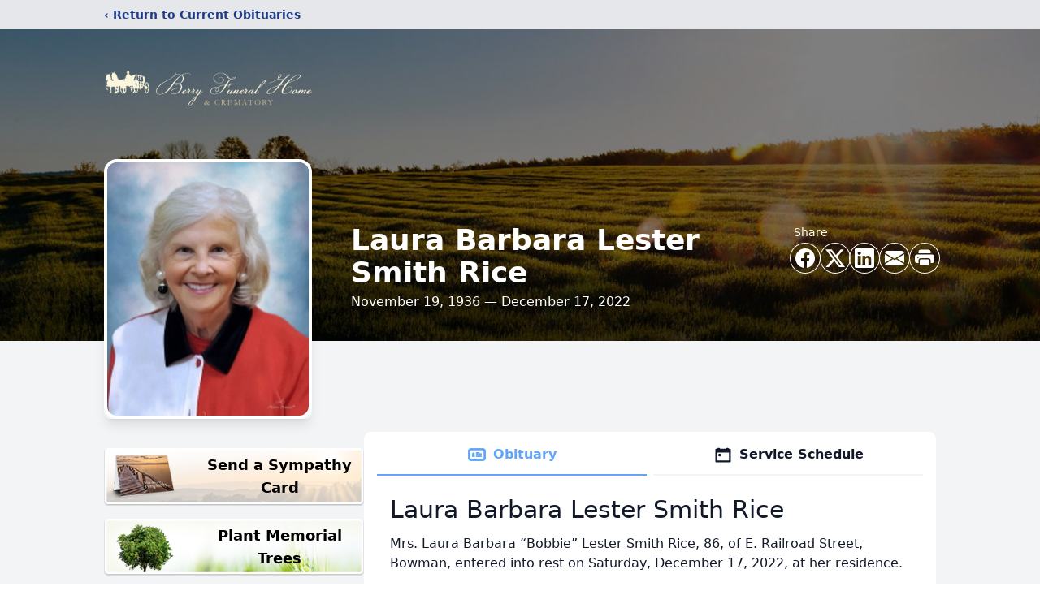

--- FILE ---
content_type: text/html; charset=utf-8
request_url: https://www.google.com/recaptcha/enterprise/anchor?ar=1&k=6Le6oOAmAAAAAD1h1fNe4sET77iNuYOe_UjKVGVM&co=aHR0cHM6Ly93d3cuYmVycnlmaC5jb206NDQz&hl=en&type=image&v=TkacYOdEJbdB_JjX802TMer9&theme=light&size=invisible&badge=bottomright&anchor-ms=20000&execute-ms=15000&cb=7du9vefdslsx
body_size: 45523
content:
<!DOCTYPE HTML><html dir="ltr" lang="en"><head><meta http-equiv="Content-Type" content="text/html; charset=UTF-8">
<meta http-equiv="X-UA-Compatible" content="IE=edge">
<title>reCAPTCHA</title>
<style type="text/css">
/* cyrillic-ext */
@font-face {
  font-family: 'Roboto';
  font-style: normal;
  font-weight: 400;
  src: url(//fonts.gstatic.com/s/roboto/v18/KFOmCnqEu92Fr1Mu72xKKTU1Kvnz.woff2) format('woff2');
  unicode-range: U+0460-052F, U+1C80-1C8A, U+20B4, U+2DE0-2DFF, U+A640-A69F, U+FE2E-FE2F;
}
/* cyrillic */
@font-face {
  font-family: 'Roboto';
  font-style: normal;
  font-weight: 400;
  src: url(//fonts.gstatic.com/s/roboto/v18/KFOmCnqEu92Fr1Mu5mxKKTU1Kvnz.woff2) format('woff2');
  unicode-range: U+0301, U+0400-045F, U+0490-0491, U+04B0-04B1, U+2116;
}
/* greek-ext */
@font-face {
  font-family: 'Roboto';
  font-style: normal;
  font-weight: 400;
  src: url(//fonts.gstatic.com/s/roboto/v18/KFOmCnqEu92Fr1Mu7mxKKTU1Kvnz.woff2) format('woff2');
  unicode-range: U+1F00-1FFF;
}
/* greek */
@font-face {
  font-family: 'Roboto';
  font-style: normal;
  font-weight: 400;
  src: url(//fonts.gstatic.com/s/roboto/v18/KFOmCnqEu92Fr1Mu4WxKKTU1Kvnz.woff2) format('woff2');
  unicode-range: U+0370-0377, U+037A-037F, U+0384-038A, U+038C, U+038E-03A1, U+03A3-03FF;
}
/* vietnamese */
@font-face {
  font-family: 'Roboto';
  font-style: normal;
  font-weight: 400;
  src: url(//fonts.gstatic.com/s/roboto/v18/KFOmCnqEu92Fr1Mu7WxKKTU1Kvnz.woff2) format('woff2');
  unicode-range: U+0102-0103, U+0110-0111, U+0128-0129, U+0168-0169, U+01A0-01A1, U+01AF-01B0, U+0300-0301, U+0303-0304, U+0308-0309, U+0323, U+0329, U+1EA0-1EF9, U+20AB;
}
/* latin-ext */
@font-face {
  font-family: 'Roboto';
  font-style: normal;
  font-weight: 400;
  src: url(//fonts.gstatic.com/s/roboto/v18/KFOmCnqEu92Fr1Mu7GxKKTU1Kvnz.woff2) format('woff2');
  unicode-range: U+0100-02BA, U+02BD-02C5, U+02C7-02CC, U+02CE-02D7, U+02DD-02FF, U+0304, U+0308, U+0329, U+1D00-1DBF, U+1E00-1E9F, U+1EF2-1EFF, U+2020, U+20A0-20AB, U+20AD-20C0, U+2113, U+2C60-2C7F, U+A720-A7FF;
}
/* latin */
@font-face {
  font-family: 'Roboto';
  font-style: normal;
  font-weight: 400;
  src: url(//fonts.gstatic.com/s/roboto/v18/KFOmCnqEu92Fr1Mu4mxKKTU1Kg.woff2) format('woff2');
  unicode-range: U+0000-00FF, U+0131, U+0152-0153, U+02BB-02BC, U+02C6, U+02DA, U+02DC, U+0304, U+0308, U+0329, U+2000-206F, U+20AC, U+2122, U+2191, U+2193, U+2212, U+2215, U+FEFF, U+FFFD;
}
/* cyrillic-ext */
@font-face {
  font-family: 'Roboto';
  font-style: normal;
  font-weight: 500;
  src: url(//fonts.gstatic.com/s/roboto/v18/KFOlCnqEu92Fr1MmEU9fCRc4AMP6lbBP.woff2) format('woff2');
  unicode-range: U+0460-052F, U+1C80-1C8A, U+20B4, U+2DE0-2DFF, U+A640-A69F, U+FE2E-FE2F;
}
/* cyrillic */
@font-face {
  font-family: 'Roboto';
  font-style: normal;
  font-weight: 500;
  src: url(//fonts.gstatic.com/s/roboto/v18/KFOlCnqEu92Fr1MmEU9fABc4AMP6lbBP.woff2) format('woff2');
  unicode-range: U+0301, U+0400-045F, U+0490-0491, U+04B0-04B1, U+2116;
}
/* greek-ext */
@font-face {
  font-family: 'Roboto';
  font-style: normal;
  font-weight: 500;
  src: url(//fonts.gstatic.com/s/roboto/v18/KFOlCnqEu92Fr1MmEU9fCBc4AMP6lbBP.woff2) format('woff2');
  unicode-range: U+1F00-1FFF;
}
/* greek */
@font-face {
  font-family: 'Roboto';
  font-style: normal;
  font-weight: 500;
  src: url(//fonts.gstatic.com/s/roboto/v18/KFOlCnqEu92Fr1MmEU9fBxc4AMP6lbBP.woff2) format('woff2');
  unicode-range: U+0370-0377, U+037A-037F, U+0384-038A, U+038C, U+038E-03A1, U+03A3-03FF;
}
/* vietnamese */
@font-face {
  font-family: 'Roboto';
  font-style: normal;
  font-weight: 500;
  src: url(//fonts.gstatic.com/s/roboto/v18/KFOlCnqEu92Fr1MmEU9fCxc4AMP6lbBP.woff2) format('woff2');
  unicode-range: U+0102-0103, U+0110-0111, U+0128-0129, U+0168-0169, U+01A0-01A1, U+01AF-01B0, U+0300-0301, U+0303-0304, U+0308-0309, U+0323, U+0329, U+1EA0-1EF9, U+20AB;
}
/* latin-ext */
@font-face {
  font-family: 'Roboto';
  font-style: normal;
  font-weight: 500;
  src: url(//fonts.gstatic.com/s/roboto/v18/KFOlCnqEu92Fr1MmEU9fChc4AMP6lbBP.woff2) format('woff2');
  unicode-range: U+0100-02BA, U+02BD-02C5, U+02C7-02CC, U+02CE-02D7, U+02DD-02FF, U+0304, U+0308, U+0329, U+1D00-1DBF, U+1E00-1E9F, U+1EF2-1EFF, U+2020, U+20A0-20AB, U+20AD-20C0, U+2113, U+2C60-2C7F, U+A720-A7FF;
}
/* latin */
@font-face {
  font-family: 'Roboto';
  font-style: normal;
  font-weight: 500;
  src: url(//fonts.gstatic.com/s/roboto/v18/KFOlCnqEu92Fr1MmEU9fBBc4AMP6lQ.woff2) format('woff2');
  unicode-range: U+0000-00FF, U+0131, U+0152-0153, U+02BB-02BC, U+02C6, U+02DA, U+02DC, U+0304, U+0308, U+0329, U+2000-206F, U+20AC, U+2122, U+2191, U+2193, U+2212, U+2215, U+FEFF, U+FFFD;
}
/* cyrillic-ext */
@font-face {
  font-family: 'Roboto';
  font-style: normal;
  font-weight: 900;
  src: url(//fonts.gstatic.com/s/roboto/v18/KFOlCnqEu92Fr1MmYUtfCRc4AMP6lbBP.woff2) format('woff2');
  unicode-range: U+0460-052F, U+1C80-1C8A, U+20B4, U+2DE0-2DFF, U+A640-A69F, U+FE2E-FE2F;
}
/* cyrillic */
@font-face {
  font-family: 'Roboto';
  font-style: normal;
  font-weight: 900;
  src: url(//fonts.gstatic.com/s/roboto/v18/KFOlCnqEu92Fr1MmYUtfABc4AMP6lbBP.woff2) format('woff2');
  unicode-range: U+0301, U+0400-045F, U+0490-0491, U+04B0-04B1, U+2116;
}
/* greek-ext */
@font-face {
  font-family: 'Roboto';
  font-style: normal;
  font-weight: 900;
  src: url(//fonts.gstatic.com/s/roboto/v18/KFOlCnqEu92Fr1MmYUtfCBc4AMP6lbBP.woff2) format('woff2');
  unicode-range: U+1F00-1FFF;
}
/* greek */
@font-face {
  font-family: 'Roboto';
  font-style: normal;
  font-weight: 900;
  src: url(//fonts.gstatic.com/s/roboto/v18/KFOlCnqEu92Fr1MmYUtfBxc4AMP6lbBP.woff2) format('woff2');
  unicode-range: U+0370-0377, U+037A-037F, U+0384-038A, U+038C, U+038E-03A1, U+03A3-03FF;
}
/* vietnamese */
@font-face {
  font-family: 'Roboto';
  font-style: normal;
  font-weight: 900;
  src: url(//fonts.gstatic.com/s/roboto/v18/KFOlCnqEu92Fr1MmYUtfCxc4AMP6lbBP.woff2) format('woff2');
  unicode-range: U+0102-0103, U+0110-0111, U+0128-0129, U+0168-0169, U+01A0-01A1, U+01AF-01B0, U+0300-0301, U+0303-0304, U+0308-0309, U+0323, U+0329, U+1EA0-1EF9, U+20AB;
}
/* latin-ext */
@font-face {
  font-family: 'Roboto';
  font-style: normal;
  font-weight: 900;
  src: url(//fonts.gstatic.com/s/roboto/v18/KFOlCnqEu92Fr1MmYUtfChc4AMP6lbBP.woff2) format('woff2');
  unicode-range: U+0100-02BA, U+02BD-02C5, U+02C7-02CC, U+02CE-02D7, U+02DD-02FF, U+0304, U+0308, U+0329, U+1D00-1DBF, U+1E00-1E9F, U+1EF2-1EFF, U+2020, U+20A0-20AB, U+20AD-20C0, U+2113, U+2C60-2C7F, U+A720-A7FF;
}
/* latin */
@font-face {
  font-family: 'Roboto';
  font-style: normal;
  font-weight: 900;
  src: url(//fonts.gstatic.com/s/roboto/v18/KFOlCnqEu92Fr1MmYUtfBBc4AMP6lQ.woff2) format('woff2');
  unicode-range: U+0000-00FF, U+0131, U+0152-0153, U+02BB-02BC, U+02C6, U+02DA, U+02DC, U+0304, U+0308, U+0329, U+2000-206F, U+20AC, U+2122, U+2191, U+2193, U+2212, U+2215, U+FEFF, U+FFFD;
}

</style>
<link rel="stylesheet" type="text/css" href="https://www.gstatic.com/recaptcha/releases/TkacYOdEJbdB_JjX802TMer9/styles__ltr.css">
<script nonce="wYhdoWYSv39FpninxlHcig" type="text/javascript">window['__recaptcha_api'] = 'https://www.google.com/recaptcha/enterprise/';</script>
<script type="text/javascript" src="https://www.gstatic.com/recaptcha/releases/TkacYOdEJbdB_JjX802TMer9/recaptcha__en.js" nonce="wYhdoWYSv39FpninxlHcig">
      
    </script></head>
<body><div id="rc-anchor-alert" class="rc-anchor-alert"></div>
<input type="hidden" id="recaptcha-token" value="[base64]">
<script type="text/javascript" nonce="wYhdoWYSv39FpninxlHcig">
      recaptcha.anchor.Main.init("[\x22ainput\x22,[\x22bgdata\x22,\x22\x22,\[base64]/[base64]/[base64]/[base64]/ODU6NzksKFIuUF89RixSKSksUi51KSksUi5TKS5wdXNoKFtQZyx0LFg/[base64]/[base64]/[base64]/[base64]/bmV3IE5bd10oUFswXSk6Vz09Mj9uZXcgTlt3XShQWzBdLFBbMV0pOlc9PTM/bmV3IE5bd10oUFswXSxQWzFdLFBbMl0pOlc9PTQ/[base64]/[base64]/[base64]/[base64]/[base64]/[base64]\\u003d\\u003d\x22,\[base64]\\u003d\x22,\x22wpXChMKaSzLDgsOBw4cIw67DnsKaw41WS0LDnsKfIwHCgcK0wq50TxZPw7NFLsOnw5DCm8O4H1QSwq4RdsOcwpdtCRpQw6ZpY3fDssKpbSXDhmMVScOLwrrCj8OHw53DqMO1w4lsw5nDgMK2woxCw7PDr8Ozwo7CiMOVRhg2w7zCkMOxw7TDvTwfNT1ww5/DicOEBH/DoW/DoMO4e0PCvcOTWcKywrvDt8Ouw5HCgsKZwqVtw5Mtwo5ew5zDtmjCh3DDok/Ds8KJw5PDuRRlwqZLU8KjKsKZIcOqwpPClsKdacKwwqRlK35xN8KjP8Oww6IbwrZmbcKlwrA/cjVSw65PRsKkwowww4XDpUxLfBPDt8O/wrHCs8ONFS7CisOkwq8rwrEGw45AN8O3bXdSA8OqdcKgI8OgMxrCv0Ehw4PDukoRw4BNwowaw7DCmHA4PcOGwrDDkFgww5/CnEzCnMKWCH3DvsOzKUhPbUcBJMKlwqfDpV7Ct8O2w53DmEXDmcOieRfDhwB1wol/w75SwoLCjsKcwqUgBMKFfQfCgj/CqzzChhDDo00rw4/Dr8KYJCIow4cZbMOVwo40c8OMVXh3RsOKM8OVYMOgwoDCjEHCkEg+BMOOJRjCmsKqwobDr05cwqptNcO4I8OPw4zDkQB8w7XDmG5Ww5HCksKiwqDDnsO+wq3CjXHDsDZXw5vCuRHCs8KtAlgRw5vDrsKLLkXCp8KZw5UkI1rDrnDCvsKhwqLCrhE/wqPCiTbCusOhw7AawoAXw4/DkA0OFcKlw6jDn0IZC8OPUMKVOR7DicKsVjzCqMKdw7M7wrgeIxHCoMOxwrMvbcOhwr4vQ8ONVcOgAcOoPSZjw7sFwpF6w4vDl2vDjivCosOPwqTChcKhOsK2w6/CphnDqMOsQcOXdGUrGwcgJMKRwojCuBwJw7TCrEnCoDfCkht/wojDv8KCw6dOGGstw4XCvkHDnMKHDFw+w6Nuf8KRw4cmwrJxw6PDvlHDgH9cw4UzwpoDw5XDj8Owwq/Dl8KOw5M3KcKCw5/CsT7DisOHR0PCtVLCj8O9ETDCg8K5akPCuMOtwp0UCjoWwqTDqHA7d8OHScOSwqXChSPCmcKbScOywp/DrjNnCTTCmRvDqMKNwqdCwqjCrMOqwqLDvxjDssKcw5TCjC43wq3CiwvDk8KHIRkNCSjDkcOMdh3DisKTwrcSw6PCjkovw4Rsw67Crh/CosO2w6/[base64]/[base64]/w5LCtcKLwonDsMKgSsK/w5TChQdCwoFRw4oDey/[base64]/CtMOmP0lWw4JGKWjDtMKFI8K8wpVaw5VGw4LDqMKTw5NqwpTCpsOMw4nCuU1+bybCgsKNwobDrXRhw5RZw6HCmVRYwrPDpVLDgcK5w6lfw5zDusO3w6A1cMOfXcOwwo/DpcOswoZlSFwCw5dHwrvCjSTCkh0uQicBanLCqsOXD8K7wr4gVcOIVcKBEzJMS8OXLwNZwp9iw54YYcKcfcOFwovCq1PCvAspOsK2wp/DmzU6VsKeCsOOUHESw6HDu8OwMHnDlcKsw6IYchvDq8K8w59Le8KfQCDDqWVYwqBYwrbDisO1fcO/woDCtcKNwofCkEppw7bCqMK+PybDp8Omw71EBcK2Oh8cKsK6TsOXw6nDkVIDE8OkTsOsw63CtBXCpMOSVMOwDijCvcKfCMKAw6IReCYwVsKxEsOxw4PCk8KQwphWcMKGV8OKw4paw4jDv8KwJhTDkS8wwqB/KVlVw5jDugvCg8O2e31GwoUkFH7DuMOcwonCrcOOwoDCr8KIwr/DtQUywrLCoWLClMKQwqUgdxHDrsOMwrXCtcKFwpdhwrHDhzkEcErDqjvCpUogQnLDgBUFwpHChzYOAMKhGyFTQsKSw5rClcO6w4fCn2M5ZMOhLsKYLsKHw64Vf8KAGMKFwo/DvX/Cg8O9wqFzwp/CqB8dKXrCjMOawoR7Hn4yw5t7wqwTTMKOw5HCmEINw6EyFVHDlsKKwq1fw4bDg8KZQsKqdClBcxR/T8OSwobCicKtHxhJw4kkw7rDicOHw7orw5nDli0Zw4/CsmfCnWDCn8KZwo0swpLCvMOHwrAmw4TDp8OHw7LDgMKqTcOpdVXDs1YzworCm8KBwpRpwr/DmMOVw5EpGibDpsOzw4g5wqZ/wpDCkTtHw7s/[base64]/wo7CmFDDgEUVJg7DnsOiQlfCjh3CtcKxDTvDi8Kdw6XDu8KLIUJoBldaG8K/w4EnLxvDmlxQw4bDhlsJw5ovwp7CssOlIsO6wpLDiMKrGVTCssOnH8KgwrxlwrHChsKrFX3DjmQcw5zDgBQCSMKhFU1vwozCt8Olw5fDjsKGIWnCqhsOL8KjIcOvb8Kcw65gAz/DnMKLw7TCpcOIwqbCk8KFw41RT8KRwrfDrsOcQCfCg8KMccOfw6RAwrPCn8Kmw7dyMcOVHsKFwpINw6vCqcO5fyXDpcKbw4vCvkYNwpgOYsKZwrp2f1TDrcKLFVZ6wpfDgkR9w6nDnV7CikrDrRzDr3ptwp/DisOfwqLCsMO0w7goecO/PsOxTMK4DFPCjMKDKWBNwpXDlXhNwo4ZZQUIPWoow4TClcOewqjDlcOowoxIw4s9WxMJwoF4TRvCrMOQw7LCk8ONw6DDlFrCrUp3w6/DpMOgMcOIfD7DjlXDmFfDv8K4XCM2S2/Cs37Dr8KvwqpGST8pw47Drzg8TEHCsjvDvSQSEx7CpcKmd8ODDBANwqZNFMKow5U1UTgSRcOvw5jCi8KgBE5+w7nDpsK1FV4NW8OPDsOKfwnCukUOwr/Du8KrwpReISbCiMKPKcKXWVzCtyTDkMKaSRNsOxHCocKSwpR3woRIE8OUU8KUwoTCkcO3RmNuwrpNXMOSA8Kpw5/CjUxkCcKfwrdtOgYhLMO3wp7CgHXDosKXw77CrsKdw77CrcK4A8KlWncjIEXCtMKLwqUWP8Ovw67CjyfCu8OKw4fCqMKuwrfDq8O5w4/CgcK4wqg8w6pFwo3CvsK5WkHDtsKICzNVw5MKXTsSw7/DmWvCmlbDq8O/w4koGSLCsDZgw5DCsl/DssK0Z8KFWcKweCXCpMKBUXbDgQo7U8K4ZcO6w6U5w6hPKg1cwpF9w7ogQ8OwMcO9wohhNMOww4bCpsK7ISJ2w5tBw7XDgwZ/w6/DkcKkJTHDncOEw70wO8OrFcK3wpfDqcO1DsOUFRRZwo4tIsOmVsKPw77DgC9Iwp9pOzx6wqXDrMKSHcO4wp1Zw5HDp8OrwqHDnyZbFMKlQsO8EADDkVzCvcOKwq3CucOnwobDmMO8WFFMwqxbWSp1YcOaejnCgMOIDcOzfMOBw7HDt1/DjyZvwp5mw4Fcw7zCrWRDT8O9wqrDiF1dw71ZGMKFwrnCo8K6w4ZPDMKeFDxgwoPDhcKXRsOlVMKlOcKKwqFsw7jDmVI1w4cyJBQww4XDl8Kzwp/CvkpOYMOWw47DkMKiasOHEMKTagQTwqNDw5zDl8OlwpXCpMOzcMOGwr9mwow2acODwoHCs29JT8OkPsONw45oD27CnXHDiRPDnH3Dk8K7w611w6vDhsOUw4h/AxrCiiLDmDtjw4sEckbCl1fCvcKiw519Bnsww4LCr8KRw6vChcKsPQMOw6cxwqFcXDdOZ8ObTwTDssK2w7rDosKqw4HDv8KfwrXDpjPCqsODSQnCiQpKAEl7w7zDk8OCLMObI8KVEjzDncKEw5JSG8KGeT5QWcKdZ8KCZlrCqW/[base64]/MsOOSMOEwoIiw4Ryw7xVwqZieU7DkgTCrg3Djwp0w67Dt8KXScKFw7HDjcK3w6HCrcKZwqzCtsKTw77Dj8KbC2trKG17woPDjSdbXMKQHsORL8KTwq9NwoXDiwUmwp48wrt/[base64]/Dl8KvcMKcHMOWFcO0w49+woA5JU0gHnxowpEuw7ZDw7MVakLDkcKJcMOpw6ZPwovCl8Okw5TCt2MXwqHCgsK4eMOwwo7CpcKoDHTClUfDh8KhwqfDqMKTbcOIBy3CtcKlwobDoQPChMO5Dh7CocK2U0c/w7cLw6jDkjDDtGnDjMOtwooQGgDDhFDDtMKDRcOeScObYsOdYXLDnFhowpB9PcOZBjJofixpw5TCgcKEOi/DhsKkw4vDkcOEfGciBi/DhMKzG8OEBBBZAl1Kw4TCjjxFw7vDh8OrBRcFw53CtMKtw71qw60Ywo3CpGVqw7AtUitvw6DCo8OawpLDqzvChhdNXcOmPsKlwp/CtcO1wqAWQmNjYlwYZcOfFMK8E8OTV2nCqMKEOsKhbMKnw4XDhCLCtF05T29jw6DDjcO2SCzCs8Kjc0jClsKnEDfCgFXCgmnCqD/DocKvw6clw7fCo1VmfkHDjsOCYMKpw69/aUzCg8KQSRw7wo15FDIaSUF0w6zDocK/w5Nww5vCqMOHBsKdIcK/JjHDl8K+I8OcAsOew5B8Bn/CqMOmRsOqIsK4wrVuMixzwr7DslcIMMOTwrLDtsK8wpVtw6DCpzV4Gj1MLcKtLcKSw7hOwo5/eMKqd1RxwpzClUzDr0XCiMKVw4XCsMKwwrwtw5RmF8OTw6LCvcO4QyPClzRJw7nDhhV2w4MdaMKsSsKyICgNwptLIcOXw7TChMO8BcOZHMO/[base64]/[base64]/PyzCsBjCqF/DjsOiK35FwrnDusOKwrEfTzdIw5DCqEfDj8OacBTCpsKFw6jCuMKAw6jChsKDwq4+wp3Cjn3CqRjCpW/Dk8KhBxXDlcO+XsOwUsOnClRrw4fCmEPDggsAw4PCgsObwqpRNsO+ECBpIcKsw7AYwoLCs8OXMsKKTxRcwoXCrn7CrVwIKGTDmsOgwrQ8woNewrvDn3/Cp8OUcMOvwo0mKsOKBcKrw7nDi048OMKBUkPCo1LDjjI0W8ORw6bDrXgdd8KGwrpvKcOAHy/CvsKZN8KuQMO4DBvCocO+S8O5FWEsaEHDtMKpDMKawrlcC2VIw4ocWMKhw7rDksOpLMKwwq17NEjCqE/Dgk5uKMKiN8Oyw4vDqAbDhcKECcOuMHjCp8OuAEIXOB7CrwfCr8ODw6nDhAPDn0pBw5N3fhY6D15mKcKYwp/DuxzCogjCqcOrw4M9w5lqwosBZ8KHbMOpw6NEWT4TP07DkXwgTcORwqd2wrfClsOHWsKlwoXCn8OUwp7CksO2E8K+wqRKD8OxwoPCucOowp/[base64]/[base64]/DiMK7cFfDqEfCsMKYQC5mPFnDr8K3OsO+cxZyJiIVEFvDlsOOGVstLVRqwozDvyXDvsKlw5hGw4bCkRo5wq8ywp58HVLDksOlAcOSwo/CnMOGWcOMSMO2Hj98GQNnCHZ5wqzCuCzCs3syNCHDn8KtIW3DmMKrQkXCpS8sEcKLYk/[base64]/MsKyAiDDksOGZXQWclhXZ8OiGA0vw6JVe8Knw5FLw4nCmk8TwrXCqMK4w5/[base64]/DugUlZhLCpXlJcsK+IMOEw4nDlsK0wqZwwqRTBsOZezLCtwDDqV/CnsK0OcOow51+McOkRMK+wobCscKgOsKRRsKkw5jCqVgqIMOkdi/[base64]/wpXDrBXClnATQMO/wo/Ch8OtR8Krw51qwrTDicKwwoV1wpkzw4RIc8OVwpFRcsOzw7Iww5NAdcKaw6Fow4XDpXhfwoTDisOzcmzCsT1hKkHCs8OJeMOew5fCvcOYwpcgD23DmMOVw4TClMO+TcK7N1HCiHJXw6pjw5PCk8Kxwo/Cu8KXecKhw6Bzwpt9woXCpcKaT0VyAldIwo1swqQYwqnCq8Ksw7XDgRzDjlPDqcKxKyXCjMKSa8ObYsKCYsKbeGHDn8OfwpEZwrjCqXB1Ow3Ch8KVw7YoDsKtRHTCnQfCs38zwodDTDVowok1YsOqAXrCqz7Cu8Onw6svwr44w7/[base64]/CnsOkMsKowp3DnjfClMO9J8OuJn3DtnpJwqHDksK1ScOPwrTCu8Kqw6nDlzBWw6XCiRlIwrMUwq4VwoLDp8OmcTnDiQs/YTQJZht5MsOCwo8CBcOiwqhjw6jDpcKkG8OawqovLCYaw79GCghRw6AaKMOOIyJuwr3Di8Kow64XVcOWZ8Oaw7vChcOewrAkwoDClcKvGcOmw7jDuH7DhjkzP8ODMAPCnEXCk1p7XS3CvMKZwoxKw4JIUcKHbTXCisKww5jCmMK/HhvDtcOxw55HwrZMSQBIQMOxYj1twrXCuMO0QDQUHFJYD8K/U8OxAiHDsh51ccK/[base64]/wrs8wqATwrIlwqpLc8KueUbCkMKdXCI/[base64]/CvMKHD0bChMOiKMO1w5nClMO9wpfDs8KVwp3CsWASwogaJ8Kiw6wawqxXwoDCminDicODNALCqMOUeV7DvsOEcGN/F8KJUsKswozDvMOOw7TDmFhILknDtsK9woJ7wpvDtG/ClcKVwrzDksOdwqNvw7jDisOFfTzCih8FUmLDvTx/wolZMFzDlQ3Cj8KIexfDuMKPwqQzDx4ENcOSNcOKw6DDn8Kxw7bCo3YAS0fCv8OwPcOfwo92fXDCrcKfwrfDoTVtXD7DjsOsdMKnwrTCuAFBwpVCwqzCmMOJW8O8w6fCpUPCkhkrw63Dng5jw4zDgcK9wpXCoMK2asO3wrfCrHHCgGnCqVR8w6XDsHrCoMKUGVs0QMO/w4fDriJnZwDDmsOgFMKUworDsRHDk8ONHcOhB11rSsOgV8OwUioBQMOeDsKPwofCmsKow5LDuxdCwrUEw4TDhMOIe8OMTcK4O8O4NcOcasKrw7HDtUDCtk3DqS1CDcKNwp/ChMOWwo7CuMOjXsKaw4DDsRI0dS/CnHnDozlZLMORw6vDuy3CtEsYIMK2wr1lwoZ7AjjCrlMVe8Kfwp/Cg8O6w6psTsKyNsKOw4l8woYBwq7DusKAwpYze03CvcKDwqMAwps/[base64]/DlcO5KFkGwpHCusO0wq8Uw5zCoSTDu8K5PCbDoRVZw6HCksKwwqMfw79AXcOCQwooYU1LfcOYKsKnwp5LbDHCgcKKZF3CtMODwrLDlcKDwq4bcMKmd8OmUcOXMW86w592GB/Cn8OPw55WwoYzWyJxw7LDkTjDiMOrw6lWwpAvVMOnEsKhwrE0w5wawpHDtjXDv8KYHSdGw5fDhgzCiWDCplTDmxbDmj3CoMObwodyWsO0Y1VlJcKEUcK/EBZWPiLCoyrDpsOew7jCtC1YwpwzSE8Pw4YMwpVLwqHCg1HCulZdw742Q2nCncKYw4bCh8O3C1VbeMOLHGUiwohmdcOOAMOYVsKdwp8hw67DqsKFw6t9w6BIRMKVw6rDpHXDsUlbw7vCmcK7JMK2wrx3OVLCjxnCgsKRH8OoA8KaPznCkWEVKMK5w4TClMOrwrxPw5/[base64]/DuWh1w6wswqdDw5peFcK2w5/Dp1TDssOww6/CssOvw6BBfcOfwp0uw603wrANZsOBKMO8w7rCgcKCw7TDnj3ChcOBw57Co8KSw49YclI5wp3CuWbDs8K3ciNwS8OzbTEXw7vDqMOswoXDlCtiwo0jwoJVwpvCosKCOUtrw7bDvcOoYcOxw6ZsH3/CiMOBFAsdw4xwYsK8wqbDiRXChk/[base64]/CmjfDr1pTYHnCgMOVfQXDhC8fHEDDs2EjwqU/DcOlch/CvAJIwpQFwozCgj3Dj8Ovwqt4w5kJw7giejjDk8OSwp5heXVbw5rCgT3CosO/AsOAU8OfwqzCoD57Ew1IeBXCk0LDkATDtlXDoHAxe0gZTcKaCRPCgWLChUPDnsKIw4XDhMKnKMK7wpI9EMOmBsO5wr3ChT/CiTwQBsK5w6ZHIFASWWRSZcO1HmvDtsKRw6Q4w4B0wqF5PjPDryLClsKjw7jDrlYcw6HCrUZ1w6/DujbDqQAKHzjDjsKOw4LCr8KYwoZ6w73DuRPClMKgw57CsmXCjz3DscK2WD08RcOswpJnw7jDjkduwo5nwpM/[base64]/CosOIwobDm8KqwpzCucORW8OBAUJEw7DDhXNEwpAzY8KkZXDCsMKAwpDCmMOHw6/[base64]/[base64]/[base64]/CoyzDl2PCscKcwq1Dwo/DrsOvbcOHacKtwpYHwq0iEDvDgcO/wpnCqsKtEWjDjcKnwrfDjnMxwrIrwrF7woJKUHQUw53Du8OTCCRgw6EPKD9QOcKLb8O1wrNKdm3Dp8OkTHrCvUMZLsO+EWnCl8O4BsKUVj18ZXXDssKlbyJbwrDCmiHCjMOBDTbDoMKjLE91w4Fzw40Xw6wow65yZsOONUbDicK1EcOuCUdjwr/DmxPCksOJw513wokYYMOTwrN3w5hywqLDu8OmwoMfPF9Xw5nDo8KzeMKVVirCsmpPw6zCocKLwrNAEB1fw6PDisOIajpawqfDhMKNfcO6wrnDmG9mIkPCssOtd8Kuw6/DnTvDjsORw6TCksOpRgEiW8Kiwq91wp/[base64]/EsKbN8KHTMKLw6hXw6ANw65ww7tPGnEMUQPCrjk+wrXDvsOgUi/DlFPDhMOHw499wqXChQrDlMOdFcKwBDExG8OnTcKjEz/Dl2rDuHRJa8KGw57CjMKNwprClwzDvMOgw7TDhkPDql9Rw6N0w5kfwrg3w4DCp8KewpXDsMOVwrV/cyUodlvCvMOqwroSdMKgZl4jw6QRw7jDusKVwq4SwotawrnCuMO8w53ChcKMw5QmJGHDpUXCrzsUwo4fw4pOw6PDqmMUwpkvR8O/U8OzwoTCm05IGsKOYMO0w5xKwphOw5wyw5XDvGUswoZDFR5vB8OrVMOcwqzDj1BUQMKRGlQLFCBDTEIZw4DDucKpwqwNwrRAWjlMX8O0w45Dw4kuwrrCpC9fw7rCj1k7w7rDhxQ/IVIGVA8pQBh5wqIAdcOqHMK0LS7Cv3rCj8OUwqwlQDTCgUx6wrDCpsKFwqnDtcKNw7rDlsOdw6wzw7jCpyrChMK3S8OEwqNyw6xewr9hAMOZaFTDlA5Sw6zClsOhD3/CoAJewpwSH8OBw4fDq2HCisKITCrDqsOnXVPDpsOBHQzCix/[base64]/Cu1TDocOTSx/CtxzDnMOROsOBWsObwo/DoMKCIsOkwq/ChMKsw4LCpRTDr8OwU3lRS0PClkZmwoBbwrg8w6rCglB4FMKIV8OdDMO1wqkKT8OowrTCucKKBhvDoMKBwrQSMcKUVGNvwqpeL8OySRgde0UFwrkjFDkcFsKURcOWFMKiwrfDuMKqw4giw6tqbMO/wok/ewwnwpvDlk8zM8OMV20hwr3Dv8Kyw4Jkw7vCs8KzWMOiwrTCuwrCjcOcd8OFw6fDrh/CswfCpsKYwoARwonDokXChcOqQcOgQW7DqsOnI8K1dMOFwoARwqlOw50FfmLCvkLCnHTCh8OyFR1gCDjCk0YkwrEFewXCr8KZTTEcO8KQw6Z0wrHCuwXDssKvw4dew7HDqsO5wrZMAcOfwoxKw4zDk8KudmvCi23CjcOewr9KfDHCqcObKybDncOPYcKTQhgVK8O/wrPCrcKCc17Ci8KFwp8xGk7Ct8ODcTDCnMKRCADCpMOAw5NOwo/DomTDrwVnw6UWN8O6wo9rw5JGccOnW0JWX0o7UsOrcVgfaMOCw6ghdiXDsm/CuAUBfi8iwrHDqcKEVcKZwqJ5AsO+wrszUBfCj2vCiGlQwq1mw7/CsizCisK0w6DDqw/CjWLCihg/CsOsacK5wqEeanvDlsKiEMK0wp/CnxV/wpLDk8KnW3ZKwqAlCsKbwptjw4PDiS/[base64]/w60LDENawqDDoGtJwpnDssK0B8KIaUTDiCE2Q0bClTh7IcKyJcKcccOxw5PCsMKcKgQuWcKvIDbDicKfw4A9YFNGScOqESt/[base64]/ChsOtwrTCoMKNNmXDv8OdwrnCkRxQZ2PCk8ObO8K9fjTCvsOyX8OEa2/[base64]/DG41PyR9worCuCwfdHDCkWUZAMKNdBkJI25/VD1cJsOLw7bCqcOZw6tfw5kqMcK8f8O0woVdwpnDr8K1MyQMKSnDjcOpw6l4TMKAwp/CqElhw4TDljnCpsKYC8Ktw4RADmoxeXhwwqloJy7Dk8K1esOjdsKONcKPwrbDn8OuTnprTgHCkMOEblvCpHfCnCwmw5QYJMOpwr8Ew6bCsWUyw5rDr8Kdw7VSe8OPw5rChF3Dg8O5wqZrBisAwo/CiMOnw6PCrhMBbEobH2zCr8K0wo/[base64]/w5XDiMKWH8OfbFLCmHzDpsKwwo/ChV85Qi8pwrspwpomw7/[base64]/CkEbDuBwsb8K7T8KKSMOiw6YAwq7CpTIeGMOwwpvCv1k4S8OrwrvDucOCCsKfw5/DlMOsw5JwaFdvwosvIMOvw5/CuDU+wrPDnU/[base64]/CtQF+B1t1WQt2wojCncO1LcKGfSFSZsO3wpzCn8ODw6PCtsKCwocsIgTDoj4Gw5UHR8OBwrzDrEzDjcKaw7gPw5LDkMK1eR7CmcKIw67Dpm8LEnHCqsK/wr17I1VCbsOZw6nCkcOOECEywr/CqMO4w6XCuMO1wooaLsOOS8Kpw7UTw6vDtkJ2ZiVrOMO+RGbCucOOdH0uwrfCscKDw4x2ABvDqATCq8OiAsOISB/[base64]/Dvwpxb8KCcMORNC/CuTDDvcKIw7xAQ8OhwrYiS8Odw6lHwqhBf8KDB3/[base64]/wrEWw6BOw7ktVQU1ZsOTwpd3wqvDosOgJ8O6V39HKcOrPAk+aiDDgcKKG8OQHMOsBMKyw6zCj8Ozw7cZw4M/[base64]/w4lUR8O5CETDhl3DqMK8wpZrNUhwwoTCpTYoQ8ONcMK7PsONFWgXBMKfDyBTwpsJwqNcVcKbwpzClMKnQsOZw47Dn3lSFlPCh17DksKKQG/DqMO3dgpPOsODwqEoMhvDqHHCl2XDj8OaCSDCt8OMw7h4FwsmU0PDqxzDisO0Dhdhw45+GCrDrcKZw4Bxw78aWcOYw7cCwovCh8Ozw4sRLHxjVQ/DnsKmExLCjMO1w57CjMKiw7okCsOHdW18cEHDjcOTwrNUPWXCjcOgwrFdIjM5wp8sNmrDphPChEYAwoDDjkrCpMKeNsKAw50Vw6kjRTIvGTYow5HDnk4Sw5/Cn1/CmXQhHj3CgsOvbhzCh8OoRsOdwpg2wq/CpENfwrMNw7cDw5/[base64]/[base64]/CrCpbw5bDvMOHBMO+WiM3AXHCujrCrcOawqbDj8OxwpTDmcOXw4lUwrLCssOifiEkwp5hwpPCpH7DqsOow4xwaMOXw6ooJ8Kfw4l0w54mDkTDocKnIMOxZ8O2w6TDvsOQw6QtTGcjwrTDpklGUHHCnsOpPTFswpfDgcKcwqcbT8OJOWJFLsKxAcO/wr/CkcKLAMKGwq/[base64]/DiFM9wrMBUcKTwoM5JcKCwrkDw7QId8OdRmMDHsKfA8KWeUwowqpVYn3DosKLCsKpw6PCtQLDv0HDlcOFw4vDjlNvbsO/w7zCqsOWTsORwqxlwqLDtcOXXcKKcMOQw63DtcO8OVQXwr0mI8KDQcOxw7DDksKMFCMrFMKEd8O0wr0JwrbDh8OnJMKsf8KaLUPDq8KfwrR5fcKDOBpjKsOkw7sSwoUVdMO/HcOowoEMwq5AwoDDi8KqWjPDh8OzwrcRMDnDn8OgCsOnak7CilrCr8O3Mkk8HcK/NcKWGXAERcOPAcOgfsKaC8OUJiYZOkUPAMO5WAAdQhTDpERFw6ZdWyllRsO/bXzCuBFzw4dvw6ZxaWl1w67Cj8K2bEB5wpN0w7tiw5HCtiHDoQjDhcKkeSzCoUnCtcOkGcK4w4QrbsKLBkDDqsKSw4LCgWDDvGDCskETwqTCjGXDjcOJeMO3czl9GXjCtMKVwpRbw7R4w7EWw5PDuMKJacKsacKgwpR9aFFBVMO6VCgcwrQ9MmUrwqUNwo1ETwEeAyJ/wp7DpADDq3XDosOPwpB6w57CvzzDncOhR1HDp0UVwp7CkSdpSynDngBnw7bDulEewqbCvsOtw6XDsQTCgAPCi2d/[base64]/Ciw3DlQfDii8OBlEYciU7w7AGw73CtizDn8OpcGUuJw/[base64]/DpV/DjMOZG8KNXWxrV0DDpsKxw4LDmcOUw5jCjgLDqjMLwqkABMKmwrjDkm7Co8KwacKaQx3DjMODdEJawqHDvsKJYFHClT8EwqzDnXUyIzFaMk5swoQ+bykYw5jChgBwKD7DpFTCv8KjwqxSw7bCk8OyBcO9w4YJwq/CnkhLwqvDsxjCtUtowppEw4luPMK9ZMONBsKYwp02wo/CvlxBw6nDiwJdwrwvwoxDecOYwpkgY8KaBcOfw4JhEsKaCVLChzzClsKaw5gzI8OtwqLDiCPDsMK9KcKjGsKJwo94PgN5w6Qxw6/CjcK7wr8Hw6ZlMG4CJiHCgcKudMKww7bCtsK3w5phwqUJOcKXMlHCh8KRwpjCgcORwrUAHMKmfDHCuMKlwr/DjHI6HcK1MW7DgibCucOuDCEkw4RmNsOuwpvCpCJqKV5OwpDCtw/DssOUw47CnwfDgsOiNh/[base64]/CgVdXJMKaCVJlAMKAFcODFVbCoVjDrMKGRh9Qw7MDw6IqFcKtwrTDt8KlFSLCvsOJw6hfw7pvwqYlUxzCiMKkwrsFwqnCtD7CiQLDosOCPcK8EjpAQGlVw6HDvAkSw4TDs8KQwqfDnzpOdFTCvMKkDsKmwqEdQD8AF8KZCMOmKBxLClvDrMO/ZH5/w5ZHwrB4QcKFw4vDuMOLE8O2woAiecOHwoTCjVzDtEFHawl2GMOKw6oJw7pSZE86w67DvlXCssOUNsO5dRbCvMKdw5Mtw6cQIcOOATbDqRjCscOkwq1WQcKBUSUMw7nCjMO3w55Pw5bDjsKhW8OPLwl3wqhSJDd/wqBwwqbCshbDlCPCscK3wovDmcKETxzDg8ONUkBGw4TCmSQrwoAkXyFuw7nDh8KNw4jDssKgWsK8wo/ChsO1fMOnVcOkPcOUw6k5acOfb8KXNcO8QHrClXvCp1DCksOuIhfCgsK3VnvDlcOZT8KGWsKbAcOxwofDpy3CosOGw5QMOsKMX8OzPXwhVsOnw6/CtsKRw5kjwoXCqjHClMOXZQnDjMKVYVFMwoPDg8KawopAwoLDjCDCncKNw4RGwp3Cm8KaHcKhw4AhXEgnIVPDpsO2EMKAwq7DpFTDrsKLwq/CncKywrbDkgkFIz/CixLCl1s9KSlpwr0rCMK9FFBVw4DChAjDq07CoMKmBcKxwo8xUcOHw5DCn2fDq3U2w5PCosKjVk8Lwo7Cgk5xPcKECXDDjMKmJsKUwqUEwokQwrcgw67DtTbCj8KGwrM/w5zCocOvw7lEYWrCgAjCr8Kaw7pXw5bDuGHCtcOUw5PCvXlwBsOMwqpSw5ovw51OSEzDvVVVfTDCtcOaw7nCn2lcwoMYw78CwpDCk8OCXsKGOkHDvMO1w5fDkMO/[base64]/DskTCkRvCj8K8CsOGw61Jwp/DtE9oeDt2w7xNwrF9YcKMcRTDjzh7JkjCqcKHw5l5QsO/NcKxwoYNE8Ojw404TlwOwqbDisKOGF/[base64]/QcKXHMOVw5fCqkN6w7bDt2QZLmXChA5Qw7wxwrfCtxknw61uLAfCrcO+wp/CqkfCkcOawpZbF8OifcK5cjN7wojDpA/Cm8KaewVlZRwkYhrCowh4TUg5w4k4WT4rW8KWw7cFwpLCgsKWw7LDlcOeKw4ewqTCusOnKmo9w7DDnXwbUsKuHj5KejrDq8O4w7DCi8ODYMOpLF8IwpZcXjzCocOxVkfCkcO7EsKAU27CtsKMMBYnEMKlf07CicOUeMKPworCrQ52wqjCt2okHcOnEMO/Y283w7bDvypbw7soPBJ2EnAVUsKuYV82w5Qsw7nCsSEDRSzCuR3CosKgc3Eow5VJwoEhOsOPPBN6w5/CicOHw6Y2w5fCiWfDvMO8fg8ncGlOw7IxAcK/wr/CjVggw77Cg285QiTCg8OnwrXCgcOhw5lKwq/[base64]/Do8K4wq/DisOYw7TDiDrDs8OHwpnCv0QQRhACVB1KCcK1Zk4edgJeKg/CpgrDjkJXw6jDgg9kB8O/w54/w6DCqQTDpiLDp8K+wr9ACFUyZMOKSlzCrsOxHR/Ds8Orw4powpIIBcKyw7o7W8O9TgljTsOiworDqXVIw73CmBrCuD3DrHXCncO6wqdCw7jChVrDmA5Mw4QiwqLDmMO+wrE/Zk3DtsKXdDhAYH5WwpVxPmjCosOlW8KfW0xOwpBkwrVHE8KsZsOMw7TDnMKbw47DgCIbU8KIEnfCvXhKOxgYwoRGcGoUecKUNmpHTQVsdjoFexhrSsOQDCkGw7DDnmjCt8K/[base64]/[base64]/DtMKMw6HCpgnDlnBOVkRwP192wpbDv2zDnDrDksOjDkTDrl7DtUXDgjnCj8KTwpgdw45GdFZZw7TCq38qwpnDrcO/[base64]/CnDvDpSfDscKWfC0SKMOHZVZhaWvDszk2SBbDlWdNPMKtw54xJGcOcgHDlMKjMHAtwojDjwDDtMKmw5IgVTTCkMOpZFbDgQVCd8KsTG0vw4bDlm7Cu8K9w41Tw4MyK8O/[base64]/CicKgLMOewp3Crn3CksOtOcO3PcOnbH5Uw6olWMK+A8OTF8Kfw7/DojPDgMKAw48SDcOrImTDnnFTw589QsOnLRBFc8OdwptTTwDCqGbDiCHCugXCiS5uwqcXw47DrkLCizglw7Vqwp/ClSPDvMO1dlHCn3XCscKdwrnCusKyT37DqcKNw5t+woTDucO3worDmBxFahECw7sRw7g0FlDCkRwvwrfCp8OTS2k0KcKCw7vCtz8zw6dlAsOlw48iQXTCrn7DmcOAVsKRak8UN8KWwqA2w5nCqgZsV30aBABiwqrDu2Y3w5s2wp4fPUrDlcKLwoXCrVg/Z8KzGsKQwqorYnBAwq03CMKBYcOtUXZQJwrDscKowqHCmMKcfsKmw7jCqCkdwp7DosKPZsKBwp9zwqXDghkDwr7CtsOGUsOlHMOJw6/[base64]/DjVkjw5xZw7nCicOyw79EM8KhXsOOwrnDq8KoZ8KcwoPCg1zDt1zCoTvDmlFdw5hRV8OMw7dDbXoswrfDhl9vURzDnzLCsMONVVxpw73Coj/CnVgww5YfwqvCmcOewqduTsOkEsK1YcKGw79pwojDghYID8OxOMKywo3DgsKLwrnDpsKtUsOww43CnsKSw5LCqMKxw5YywodhRi42OsKgw4bDi8OuFBBbEQA1w4MiPwrCv8OBHMKAw5zCgMOww6TDvMO/BsOCDxbDs8KAGMOIdiDDpMKJw5lcwpTDksOfw7PDgAnDlX3DkcKOQQXDil/DuQ9ZwpPCmsOJw7EzwqrCssKoSsOiwr/Co8ObwrlwLcOww4vDiwLDiUDDtijDmDvDnMK0WcKVwqLDr8OFwq/DqsOGw5vDp0vCmMOPZ8O0TB/[base64]/w5fDhMKfMMOAwpxVLsKjwqjCrcK1woImworDhMOsw6/Dq8KNT8KPaSXCgMKNw7PCjT3DvRTDjcK0wr3DoTlTwqNuw4d/wr7Cj8OFZBlIbi/DqMOmGwPCnsKUw7rDhGEuw5nDqFDDqcKKwqbCg0DCijk0DnsIwo7DpWPCr3kSCMOdw5p6Ox7CqDRPdsOIw5/DsHsiworCs8OYNjLDjG3CtMKAa8OJPGjDjsOcQAIIQDIaWFQCwq/DqjLDnyldw4XDtg7Ct0d8BcK9wqbDgGfDm3oPw5DCmcOfOzzClMO5ZsOwLFE5XRjDoRRewqgCwr7ChxDDsCsaw6HDvMKzPMK9M8KuwqnDocKzw75pKcONMMKiD3PCqVnDsE4tLA/Cq8Okw5I+SytnwrjCumFqfifCgXUENsK2emZUw4HCrB7Cu1svw59cwqpcMxPDk8K7KEsXLxFDw7nDuz9JwpPDi8O8f3rCusKuw4vCjn3DqEvDjMOXwoDCpsONw5wWMMKmw4nCrUPCowfDsn/CrQJQwpZsw4zDsRbDiiwzA8KAasOowqJGw7huHx/Chhlhwp5xLMKkKS5dw6c/wolXwqRJw43Dr8Ksw67DuMKIwrkCw5Nsw4vDjcKyBD3CuMO/DsOowq1uasKyVyMYw7VZw4rCq8KqNxBIwqQqw73CuGpKwrp8BzR7AMK/GhTDnMOzw73Dsn7Cq0IfBURbYsOcZsKlwrDDqT1wUnHCjsOTDcOlVmp7KyYuw6rCk2RQCC9Zwp3DmsOgw7Y\\u003d\x22],null,[\x22conf\x22,null,\x226Le6oOAmAAAAAD1h1fNe4sET77iNuYOe_UjKVGVM\x22,0,null,null,null,1,[21,125,63,73,95,87,41,43,42,83,102,105,109,121],[7668936,964],0,null,null,null,null,0,null,0,null,700,1,null,0,\[base64]/tzcYADoGZWF6dTZkEg4Iiv2INxgAOgVNZklJNBoZCAMSFR0U8JfjNw7/vqUGGcSdCRmc4owCGQ\\u003d\\u003d\x22,0,0,null,null,1,null,0,0],\x22https://www.berryfh.com:443\x22,null,[3,1,1],null,null,null,1,3600,[\x22https://www.google.com/intl/en/policies/privacy/\x22,\x22https://www.google.com/intl/en/policies/terms/\x22],\x22yeNbTjnQv/lYILSpgO+003r5eJJZT1gdXHhDUcYAV88\\u003d\x22,1,0,null,1,1764461989573,0,0,[5,58,116,133,242],null,[83],\x22RC-Dc8-kW7xAyyJUw\x22,null,null,null,null,null,\x220dAFcWeA5RdfepXd7JF0BF6JhGGD8KgACbJgffvgn3XlYTuxTGGSQ9vGExjbh3kcTjotqQ0Rm4xcGszmVGSMrzn_0rfJf7-isDmQ\x22,1764544789577]");
    </script></body></html>